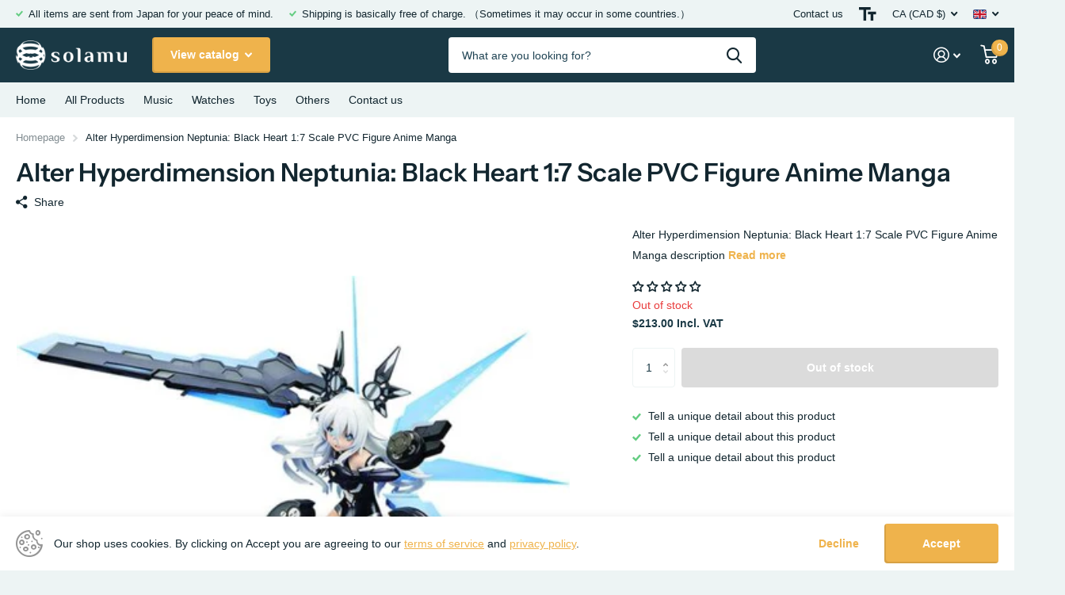

--- FILE ---
content_type: text/html; charset=utf-8
request_url: https://shop.solamu.net/en-ca/products/alter-hyperdimension-neptunia-black-heart-17-scale-pvc-figure-anime-manga/?section_id=product-item
body_size: 207
content:
<div id="shopify-section-product-item" class="shopify-section">
<li class="square  has-form unavailable"><figure >
      <span class="label">
</span>

      <a href="/en-ca/products/alter-hyperdimension-neptunia-black-heart-17-scale-pvc-figure-anime-manga"><picture>
            <img
              src="//shop.solamu.net/cdn/shop/t/2/assets/placeholder-pixel_small.png?v=33125877389226915141671004172"
              data-src="//shop.solamu.net/cdn/shop/products/s-l500_863e83bf-ec05-4168-a3bf-8ebba03566c0.jpg?height=645&pad_color=fff&v=1676564131&width=645"data-srcset="//shop.solamu.net/cdn/shop/products/s-l500_863e83bf-ec05-4168-a3bf-8ebba03566c0.jpg?height=430&pad_color=fff&v=1676564131&width=430 1x, //shop.solamu.net/cdn/shop/products/s-l500_863e83bf-ec05-4168-a3bf-8ebba03566c0.jpg?height=645&pad_color=fff&v=1676564131&width=645 2x"width="430"
              height="430"
              alt="Alter Hyperdimension Neptunia: Black Heart 1:7 Scale PVC Figure Anime Manga"
              
            >
          </picture></a><p class="link-btn   ">
        <a class="overlay-tertiary" href="/en-ca/products/alter-hyperdimension-neptunia-black-heart-17-scale-pvc-figure-anime-manga">View options
</a>
      </p>
</figure><div><h3><a href="/en-ca/products/alter-hyperdimension-neptunia-black-heart-17-scale-pvc-figure-anime-manga" >Alter Hyperdimension Neptunia: Black Heart 1:7 Scale PVC Figure Anime Manga</a></h3>
<p class="stock overlay-error list-hide " >
      Out of stock 
</p></div>
  <div class="static"><p class="price">$213.00
</p><p class="link-btn   ">
        <a class="overlay-tertiary" href="/en-ca/products/alter-hyperdimension-neptunia-black-heart-17-scale-pvc-figure-anime-manga">View options
</a>
      </p>
</div>

</li>

</div>